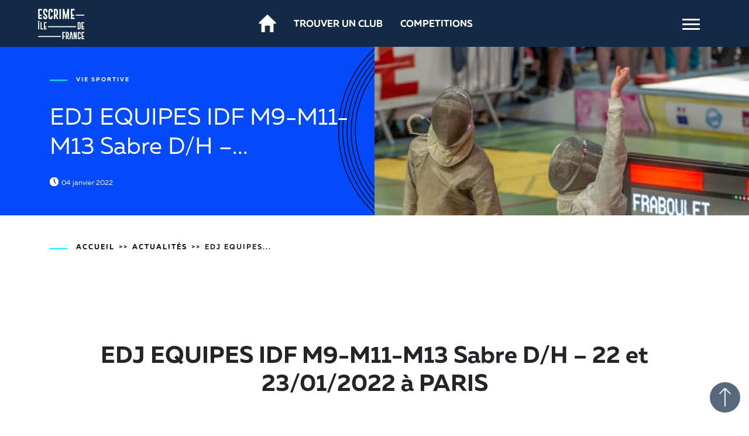

--- FILE ---
content_type: text/html; charset=UTF-8
request_url: https://escrime-iledefrance.fr/edj-equipes-idf-sabre-dame-et-homme-m9-m11-m13-22-et-23-01-2022-a-paris/
body_size: 7699
content:

<!DOCTYPE html>
<html lang="fr">
  <head>
    <title>EDJ EQUIPES IDF M9-M11-M13 Sabre D/H – 22 et 23/01/2022 à PARIS - Site de la Ligue Ile de France d&#039;Escrime (L.I.F.E)</title>
    <meta charset="UTF-8" />
    <meta http-equiv="X-UA-Compatible" content="IE=edge">
		<meta name="viewport" content="width=device-width, initial-scale=1.0">
		<link rel="pingback" href="https://escrime-iledefrance.fr/xmlrpc.php" />
    <meta name="robots" content="noindex, nofollow" />    <meta name='robots' content='index, follow, max-image-preview:large, max-snippet:-1, max-video-preview:-1' />
	<style>img:is([sizes="auto" i], [sizes^="auto," i]) { contain-intrinsic-size: 3000px 1500px }</style>
	
	<!-- This site is optimized with the Yoast SEO plugin v26.8 - https://yoast.com/product/yoast-seo-wordpress/ -->
	<link rel="canonical" href="https://escrime-iledefrance.fr/edj-equipes-idf-sabre-dame-et-homme-m9-m11-m13-22-et-23-01-2022-a-paris/" />
	<meta property="og:locale" content="fr_FR" />
	<meta property="og:type" content="article" />
	<meta property="og:title" content="EDJ EQUIPES IDF M9-M11-M13 Sabre D/H – 22 et 23/01/2022 à PARIS - Site de la Ligue Ile de France d&#039;Escrime (L.I.F.E)" />
	<meta property="og:url" content="https://escrime-iledefrance.fr/edj-equipes-idf-sabre-dame-et-homme-m9-m11-m13-22-et-23-01-2022-a-paris/" />
	<meta property="og:site_name" content="Site de la Ligue Ile de France d&#039;Escrime (L.I.F.E)" />
	<meta property="article:published_time" content="2022-01-04T13:21:18+00:00" />
	<meta property="article:modified_time" content="2022-01-04T16:28:16+00:00" />
	<meta property="og:image" content="http://escrime-iledefrance.fr/wp-content/uploads/2021/12/DSC3592-sabre.jpg" />
	<meta property="og:image:width" content="502" />
	<meta property="og:image:height" content="521" />
	<meta property="og:image:type" content="image/jpeg" />
	<meta name="author" content="muriel" />
	<meta name="twitter:card" content="summary_large_image" />
	<meta name="twitter:label1" content="Écrit par" />
	<meta name="twitter:data1" content="muriel" />
	<meta name="twitter:label2" content="Durée de lecture estimée" />
	<meta name="twitter:data2" content="1 minute" />
	<script type="application/ld+json" class="yoast-schema-graph">{"@context":"https://schema.org","@graph":[{"@type":"Article","@id":"https://escrime-iledefrance.fr/edj-equipes-idf-sabre-dame-et-homme-m9-m11-m13-22-et-23-01-2022-a-paris/#article","isPartOf":{"@id":"https://escrime-iledefrance.fr/edj-equipes-idf-sabre-dame-et-homme-m9-m11-m13-22-et-23-01-2022-a-paris/"},"author":{"name":"muriel","@id":"https://escrime-iledefrance.fr/#/schema/person/ce1b4150335346657709e1e286f169bc"},"headline":"EDJ EQUIPES IDF M9-M11-M13 Sabre D/H – 22 et 23/01/2022 à PARIS","datePublished":"2022-01-04T13:21:18+00:00","dateModified":"2022-01-04T16:28:16+00:00","mainEntityOfPage":{"@id":"https://escrime-iledefrance.fr/edj-equipes-idf-sabre-dame-et-homme-m9-m11-m13-22-et-23-01-2022-a-paris/"},"wordCount":34,"image":{"@id":"https://escrime-iledefrance.fr/edj-equipes-idf-sabre-dame-et-homme-m9-m11-m13-22-et-23-01-2022-a-paris/#primaryimage"},"thumbnailUrl":"https://escrime-iledefrance.fr/wp-content/uploads/2021/12/DSC3592-sabre.jpg","keywords":["Vie sportive"],"articleSection":["Actu avec visuel","Fil info"],"inLanguage":"fr-FR"},{"@type":"WebPage","@id":"https://escrime-iledefrance.fr/edj-equipes-idf-sabre-dame-et-homme-m9-m11-m13-22-et-23-01-2022-a-paris/","url":"https://escrime-iledefrance.fr/edj-equipes-idf-sabre-dame-et-homme-m9-m11-m13-22-et-23-01-2022-a-paris/","name":"EDJ EQUIPES IDF M9-M11-M13 Sabre D/H – 22 et 23/01/2022 à PARIS - Site de la Ligue Ile de France d&#039;Escrime (L.I.F.E)","isPartOf":{"@id":"https://escrime-iledefrance.fr/#website"},"primaryImageOfPage":{"@id":"https://escrime-iledefrance.fr/edj-equipes-idf-sabre-dame-et-homme-m9-m11-m13-22-et-23-01-2022-a-paris/#primaryimage"},"image":{"@id":"https://escrime-iledefrance.fr/edj-equipes-idf-sabre-dame-et-homme-m9-m11-m13-22-et-23-01-2022-a-paris/#primaryimage"},"thumbnailUrl":"https://escrime-iledefrance.fr/wp-content/uploads/2021/12/DSC3592-sabre.jpg","datePublished":"2022-01-04T13:21:18+00:00","dateModified":"2022-01-04T16:28:16+00:00","author":{"@id":"https://escrime-iledefrance.fr/#/schema/person/ce1b4150335346657709e1e286f169bc"},"breadcrumb":{"@id":"https://escrime-iledefrance.fr/edj-equipes-idf-sabre-dame-et-homme-m9-m11-m13-22-et-23-01-2022-a-paris/#breadcrumb"},"inLanguage":"fr-FR","potentialAction":[{"@type":"ReadAction","target":["https://escrime-iledefrance.fr/edj-equipes-idf-sabre-dame-et-homme-m9-m11-m13-22-et-23-01-2022-a-paris/"]}]},{"@type":"ImageObject","inLanguage":"fr-FR","@id":"https://escrime-iledefrance.fr/edj-equipes-idf-sabre-dame-et-homme-m9-m11-m13-22-et-23-01-2022-a-paris/#primaryimage","url":"https://escrime-iledefrance.fr/wp-content/uploads/2021/12/DSC3592-sabre.jpg","contentUrl":"https://escrime-iledefrance.fr/wp-content/uploads/2021/12/DSC3592-sabre.jpg","width":502,"height":521},{"@type":"BreadcrumbList","@id":"https://escrime-iledefrance.fr/edj-equipes-idf-sabre-dame-et-homme-m9-m11-m13-22-et-23-01-2022-a-paris/#breadcrumb","itemListElement":[{"@type":"ListItem","position":1,"name":"Accueil","item":"https://escrime-iledefrance.fr/"},{"@type":"ListItem","position":2,"name":"EDJ EQUIPES IDF M9-M11-M13 Sabre D/H – 22 et 23/01/2022 à PARIS"}]},{"@type":"WebSite","@id":"https://escrime-iledefrance.fr/#website","url":"https://escrime-iledefrance.fr/","name":"Site de la Ligue Ile de France d&#039;Escrime (L.I.F.E)","description":"Site de la Ligue Ile de France d&#039;Escrime (L.I.F.E)","potentialAction":[{"@type":"SearchAction","target":{"@type":"EntryPoint","urlTemplate":"https://escrime-iledefrance.fr/?s={search_term_string}"},"query-input":{"@type":"PropertyValueSpecification","valueRequired":true,"valueName":"search_term_string"}}],"inLanguage":"fr-FR"},{"@type":"Person","@id":"https://escrime-iledefrance.fr/#/schema/person/ce1b4150335346657709e1e286f169bc","name":"muriel","image":{"@type":"ImageObject","inLanguage":"fr-FR","@id":"https://escrime-iledefrance.fr/#/schema/person/image/","url":"https://secure.gravatar.com/avatar/016518ada9d76e5f0ee44b97970961a0?s=96&d=mm&r=g","contentUrl":"https://secure.gravatar.com/avatar/016518ada9d76e5f0ee44b97970961a0?s=96&d=mm&r=g","caption":"muriel"},"url":"https://escrime-iledefrance.fr/author/muriel/"}]}</script>
	<!-- / Yoast SEO plugin. -->


<link rel='dns-prefetch' href='//ajax.googleapis.com' />
<link rel='dns-prefetch' href='//cdnjs.cloudflare.com' />
<link rel='dns-prefetch' href='//cdn.jsdelivr.net' />
<script type="text/javascript">
/* <![CDATA[ */
window._wpemojiSettings = {"baseUrl":"https:\/\/s.w.org\/images\/core\/emoji\/15.0.3\/72x72\/","ext":".png","svgUrl":"https:\/\/s.w.org\/images\/core\/emoji\/15.0.3\/svg\/","svgExt":".svg","source":{"concatemoji":"https:\/\/escrime-iledefrance.fr\/wp-includes\/js\/wp-emoji-release.min.js?ver=6.7.4"}};
/*! This file is auto-generated */
!function(i,n){var o,s,e;function c(e){try{var t={supportTests:e,timestamp:(new Date).valueOf()};sessionStorage.setItem(o,JSON.stringify(t))}catch(e){}}function p(e,t,n){e.clearRect(0,0,e.canvas.width,e.canvas.height),e.fillText(t,0,0);var t=new Uint32Array(e.getImageData(0,0,e.canvas.width,e.canvas.height).data),r=(e.clearRect(0,0,e.canvas.width,e.canvas.height),e.fillText(n,0,0),new Uint32Array(e.getImageData(0,0,e.canvas.width,e.canvas.height).data));return t.every(function(e,t){return e===r[t]})}function u(e,t,n){switch(t){case"flag":return n(e,"\ud83c\udff3\ufe0f\u200d\u26a7\ufe0f","\ud83c\udff3\ufe0f\u200b\u26a7\ufe0f")?!1:!n(e,"\ud83c\uddfa\ud83c\uddf3","\ud83c\uddfa\u200b\ud83c\uddf3")&&!n(e,"\ud83c\udff4\udb40\udc67\udb40\udc62\udb40\udc65\udb40\udc6e\udb40\udc67\udb40\udc7f","\ud83c\udff4\u200b\udb40\udc67\u200b\udb40\udc62\u200b\udb40\udc65\u200b\udb40\udc6e\u200b\udb40\udc67\u200b\udb40\udc7f");case"emoji":return!n(e,"\ud83d\udc26\u200d\u2b1b","\ud83d\udc26\u200b\u2b1b")}return!1}function f(e,t,n){var r="undefined"!=typeof WorkerGlobalScope&&self instanceof WorkerGlobalScope?new OffscreenCanvas(300,150):i.createElement("canvas"),a=r.getContext("2d",{willReadFrequently:!0}),o=(a.textBaseline="top",a.font="600 32px Arial",{});return e.forEach(function(e){o[e]=t(a,e,n)}),o}function t(e){var t=i.createElement("script");t.src=e,t.defer=!0,i.head.appendChild(t)}"undefined"!=typeof Promise&&(o="wpEmojiSettingsSupports",s=["flag","emoji"],n.supports={everything:!0,everythingExceptFlag:!0},e=new Promise(function(e){i.addEventListener("DOMContentLoaded",e,{once:!0})}),new Promise(function(t){var n=function(){try{var e=JSON.parse(sessionStorage.getItem(o));if("object"==typeof e&&"number"==typeof e.timestamp&&(new Date).valueOf()<e.timestamp+604800&&"object"==typeof e.supportTests)return e.supportTests}catch(e){}return null}();if(!n){if("undefined"!=typeof Worker&&"undefined"!=typeof OffscreenCanvas&&"undefined"!=typeof URL&&URL.createObjectURL&&"undefined"!=typeof Blob)try{var e="postMessage("+f.toString()+"("+[JSON.stringify(s),u.toString(),p.toString()].join(",")+"));",r=new Blob([e],{type:"text/javascript"}),a=new Worker(URL.createObjectURL(r),{name:"wpTestEmojiSupports"});return void(a.onmessage=function(e){c(n=e.data),a.terminate(),t(n)})}catch(e){}c(n=f(s,u,p))}t(n)}).then(function(e){for(var t in e)n.supports[t]=e[t],n.supports.everything=n.supports.everything&&n.supports[t],"flag"!==t&&(n.supports.everythingExceptFlag=n.supports.everythingExceptFlag&&n.supports[t]);n.supports.everythingExceptFlag=n.supports.everythingExceptFlag&&!n.supports.flag,n.DOMReady=!1,n.readyCallback=function(){n.DOMReady=!0}}).then(function(){return e}).then(function(){var e;n.supports.everything||(n.readyCallback(),(e=n.source||{}).concatemoji?t(e.concatemoji):e.wpemoji&&e.twemoji&&(t(e.twemoji),t(e.wpemoji)))}))}((window,document),window._wpemojiSettings);
/* ]]> */
</script>
<style id='wp-emoji-styles-inline-css' type='text/css'>

	img.wp-smiley, img.emoji {
		display: inline !important;
		border: none !important;
		box-shadow: none !important;
		height: 1em !important;
		width: 1em !important;
		margin: 0 0.07em !important;
		vertical-align: -0.1em !important;
		background: none !important;
		padding: 0 !important;
	}
</style>
<link rel='stylesheet' id='wp-block-library-css' href='https://escrime-iledefrance.fr/wp-includes/css/dist/block-library/style.min.css?ver=6.7.4' type='text/css' media='all' />
<style id='classic-theme-styles-inline-css' type='text/css'>
/*! This file is auto-generated */
.wp-block-button__link{color:#fff;background-color:#32373c;border-radius:9999px;box-shadow:none;text-decoration:none;padding:calc(.667em + 2px) calc(1.333em + 2px);font-size:1.125em}.wp-block-file__button{background:#32373c;color:#fff;text-decoration:none}
</style>
<style id='global-styles-inline-css' type='text/css'>
:root{--wp--preset--aspect-ratio--square: 1;--wp--preset--aspect-ratio--4-3: 4/3;--wp--preset--aspect-ratio--3-4: 3/4;--wp--preset--aspect-ratio--3-2: 3/2;--wp--preset--aspect-ratio--2-3: 2/3;--wp--preset--aspect-ratio--16-9: 16/9;--wp--preset--aspect-ratio--9-16: 9/16;--wp--preset--color--black: #000000;--wp--preset--color--cyan-bluish-gray: #abb8c3;--wp--preset--color--white: #ffffff;--wp--preset--color--pale-pink: #f78da7;--wp--preset--color--vivid-red: #cf2e2e;--wp--preset--color--luminous-vivid-orange: #ff6900;--wp--preset--color--luminous-vivid-amber: #fcb900;--wp--preset--color--light-green-cyan: #7bdcb5;--wp--preset--color--vivid-green-cyan: #00d084;--wp--preset--color--pale-cyan-blue: #8ed1fc;--wp--preset--color--vivid-cyan-blue: #0693e3;--wp--preset--color--vivid-purple: #9b51e0;--wp--preset--gradient--vivid-cyan-blue-to-vivid-purple: linear-gradient(135deg,rgba(6,147,227,1) 0%,rgb(155,81,224) 100%);--wp--preset--gradient--light-green-cyan-to-vivid-green-cyan: linear-gradient(135deg,rgb(122,220,180) 0%,rgb(0,208,130) 100%);--wp--preset--gradient--luminous-vivid-amber-to-luminous-vivid-orange: linear-gradient(135deg,rgba(252,185,0,1) 0%,rgba(255,105,0,1) 100%);--wp--preset--gradient--luminous-vivid-orange-to-vivid-red: linear-gradient(135deg,rgba(255,105,0,1) 0%,rgb(207,46,46) 100%);--wp--preset--gradient--very-light-gray-to-cyan-bluish-gray: linear-gradient(135deg,rgb(238,238,238) 0%,rgb(169,184,195) 100%);--wp--preset--gradient--cool-to-warm-spectrum: linear-gradient(135deg,rgb(74,234,220) 0%,rgb(151,120,209) 20%,rgb(207,42,186) 40%,rgb(238,44,130) 60%,rgb(251,105,98) 80%,rgb(254,248,76) 100%);--wp--preset--gradient--blush-light-purple: linear-gradient(135deg,rgb(255,206,236) 0%,rgb(152,150,240) 100%);--wp--preset--gradient--blush-bordeaux: linear-gradient(135deg,rgb(254,205,165) 0%,rgb(254,45,45) 50%,rgb(107,0,62) 100%);--wp--preset--gradient--luminous-dusk: linear-gradient(135deg,rgb(255,203,112) 0%,rgb(199,81,192) 50%,rgb(65,88,208) 100%);--wp--preset--gradient--pale-ocean: linear-gradient(135deg,rgb(255,245,203) 0%,rgb(182,227,212) 50%,rgb(51,167,181) 100%);--wp--preset--gradient--electric-grass: linear-gradient(135deg,rgb(202,248,128) 0%,rgb(113,206,126) 100%);--wp--preset--gradient--midnight: linear-gradient(135deg,rgb(2,3,129) 0%,rgb(40,116,252) 100%);--wp--preset--font-size--small: 13px;--wp--preset--font-size--medium: 20px;--wp--preset--font-size--large: 36px;--wp--preset--font-size--x-large: 42px;--wp--preset--spacing--20: 0.44rem;--wp--preset--spacing--30: 0.67rem;--wp--preset--spacing--40: 1rem;--wp--preset--spacing--50: 1.5rem;--wp--preset--spacing--60: 2.25rem;--wp--preset--spacing--70: 3.38rem;--wp--preset--spacing--80: 5.06rem;--wp--preset--shadow--natural: 6px 6px 9px rgba(0, 0, 0, 0.2);--wp--preset--shadow--deep: 12px 12px 50px rgba(0, 0, 0, 0.4);--wp--preset--shadow--sharp: 6px 6px 0px rgba(0, 0, 0, 0.2);--wp--preset--shadow--outlined: 6px 6px 0px -3px rgba(255, 255, 255, 1), 6px 6px rgba(0, 0, 0, 1);--wp--preset--shadow--crisp: 6px 6px 0px rgba(0, 0, 0, 1);}:where(.is-layout-flex){gap: 0.5em;}:where(.is-layout-grid){gap: 0.5em;}body .is-layout-flex{display: flex;}.is-layout-flex{flex-wrap: wrap;align-items: center;}.is-layout-flex > :is(*, div){margin: 0;}body .is-layout-grid{display: grid;}.is-layout-grid > :is(*, div){margin: 0;}:where(.wp-block-columns.is-layout-flex){gap: 2em;}:where(.wp-block-columns.is-layout-grid){gap: 2em;}:where(.wp-block-post-template.is-layout-flex){gap: 1.25em;}:where(.wp-block-post-template.is-layout-grid){gap: 1.25em;}.has-black-color{color: var(--wp--preset--color--black) !important;}.has-cyan-bluish-gray-color{color: var(--wp--preset--color--cyan-bluish-gray) !important;}.has-white-color{color: var(--wp--preset--color--white) !important;}.has-pale-pink-color{color: var(--wp--preset--color--pale-pink) !important;}.has-vivid-red-color{color: var(--wp--preset--color--vivid-red) !important;}.has-luminous-vivid-orange-color{color: var(--wp--preset--color--luminous-vivid-orange) !important;}.has-luminous-vivid-amber-color{color: var(--wp--preset--color--luminous-vivid-amber) !important;}.has-light-green-cyan-color{color: var(--wp--preset--color--light-green-cyan) !important;}.has-vivid-green-cyan-color{color: var(--wp--preset--color--vivid-green-cyan) !important;}.has-pale-cyan-blue-color{color: var(--wp--preset--color--pale-cyan-blue) !important;}.has-vivid-cyan-blue-color{color: var(--wp--preset--color--vivid-cyan-blue) !important;}.has-vivid-purple-color{color: var(--wp--preset--color--vivid-purple) !important;}.has-black-background-color{background-color: var(--wp--preset--color--black) !important;}.has-cyan-bluish-gray-background-color{background-color: var(--wp--preset--color--cyan-bluish-gray) !important;}.has-white-background-color{background-color: var(--wp--preset--color--white) !important;}.has-pale-pink-background-color{background-color: var(--wp--preset--color--pale-pink) !important;}.has-vivid-red-background-color{background-color: var(--wp--preset--color--vivid-red) !important;}.has-luminous-vivid-orange-background-color{background-color: var(--wp--preset--color--luminous-vivid-orange) !important;}.has-luminous-vivid-amber-background-color{background-color: var(--wp--preset--color--luminous-vivid-amber) !important;}.has-light-green-cyan-background-color{background-color: var(--wp--preset--color--light-green-cyan) !important;}.has-vivid-green-cyan-background-color{background-color: var(--wp--preset--color--vivid-green-cyan) !important;}.has-pale-cyan-blue-background-color{background-color: var(--wp--preset--color--pale-cyan-blue) !important;}.has-vivid-cyan-blue-background-color{background-color: var(--wp--preset--color--vivid-cyan-blue) !important;}.has-vivid-purple-background-color{background-color: var(--wp--preset--color--vivid-purple) !important;}.has-black-border-color{border-color: var(--wp--preset--color--black) !important;}.has-cyan-bluish-gray-border-color{border-color: var(--wp--preset--color--cyan-bluish-gray) !important;}.has-white-border-color{border-color: var(--wp--preset--color--white) !important;}.has-pale-pink-border-color{border-color: var(--wp--preset--color--pale-pink) !important;}.has-vivid-red-border-color{border-color: var(--wp--preset--color--vivid-red) !important;}.has-luminous-vivid-orange-border-color{border-color: var(--wp--preset--color--luminous-vivid-orange) !important;}.has-luminous-vivid-amber-border-color{border-color: var(--wp--preset--color--luminous-vivid-amber) !important;}.has-light-green-cyan-border-color{border-color: var(--wp--preset--color--light-green-cyan) !important;}.has-vivid-green-cyan-border-color{border-color: var(--wp--preset--color--vivid-green-cyan) !important;}.has-pale-cyan-blue-border-color{border-color: var(--wp--preset--color--pale-cyan-blue) !important;}.has-vivid-cyan-blue-border-color{border-color: var(--wp--preset--color--vivid-cyan-blue) !important;}.has-vivid-purple-border-color{border-color: var(--wp--preset--color--vivid-purple) !important;}.has-vivid-cyan-blue-to-vivid-purple-gradient-background{background: var(--wp--preset--gradient--vivid-cyan-blue-to-vivid-purple) !important;}.has-light-green-cyan-to-vivid-green-cyan-gradient-background{background: var(--wp--preset--gradient--light-green-cyan-to-vivid-green-cyan) !important;}.has-luminous-vivid-amber-to-luminous-vivid-orange-gradient-background{background: var(--wp--preset--gradient--luminous-vivid-amber-to-luminous-vivid-orange) !important;}.has-luminous-vivid-orange-to-vivid-red-gradient-background{background: var(--wp--preset--gradient--luminous-vivid-orange-to-vivid-red) !important;}.has-very-light-gray-to-cyan-bluish-gray-gradient-background{background: var(--wp--preset--gradient--very-light-gray-to-cyan-bluish-gray) !important;}.has-cool-to-warm-spectrum-gradient-background{background: var(--wp--preset--gradient--cool-to-warm-spectrum) !important;}.has-blush-light-purple-gradient-background{background: var(--wp--preset--gradient--blush-light-purple) !important;}.has-blush-bordeaux-gradient-background{background: var(--wp--preset--gradient--blush-bordeaux) !important;}.has-luminous-dusk-gradient-background{background: var(--wp--preset--gradient--luminous-dusk) !important;}.has-pale-ocean-gradient-background{background: var(--wp--preset--gradient--pale-ocean) !important;}.has-electric-grass-gradient-background{background: var(--wp--preset--gradient--electric-grass) !important;}.has-midnight-gradient-background{background: var(--wp--preset--gradient--midnight) !important;}.has-small-font-size{font-size: var(--wp--preset--font-size--small) !important;}.has-medium-font-size{font-size: var(--wp--preset--font-size--medium) !important;}.has-large-font-size{font-size: var(--wp--preset--font-size--large) !important;}.has-x-large-font-size{font-size: var(--wp--preset--font-size--x-large) !important;}
:where(.wp-block-post-template.is-layout-flex){gap: 1.25em;}:where(.wp-block-post-template.is-layout-grid){gap: 1.25em;}
:where(.wp-block-columns.is-layout-flex){gap: 2em;}:where(.wp-block-columns.is-layout-grid){gap: 2em;}
:root :where(.wp-block-pullquote){font-size: 1.5em;line-height: 1.6;}
</style>
<link rel='stylesheet' id='bootstrap-style-css' href='https://cdn.jsdelivr.net/npm/bootstrap@4.6.0/dist/css/bootstrap.min.css?ver=1' type='text/css' media='all' />
<link rel='stylesheet' id='owl-style-css' href='https://escrime-iledefrance.fr/wp-content/mu-plugins/css/owl.carousel.min.css?ver=1' type='text/css' media='all' />
<link rel='stylesheet' id='owl_default-style-css' href='https://escrime-iledefrance.fr/wp-content/mu-plugins/css/owl.theme.default.min.css?ver=1' type='text/css' media='all' />
<link rel='stylesheet' id='main-style-css' href='https://escrime-iledefrance.fr/wp-content/mu-plugins/css/main.css?ver=1' type='text/css' media='all' />
<link rel='stylesheet' id='theme-style-css' href='https://escrime-iledefrance.fr/wp-content/themes/creif/style.css?ver=1' type='text/css' media='all' />
<script type="text/javascript" src="https://ajax.googleapis.com/ajax/libs/jquery/3.6.0/jquery.min.js?ver=6.7.4" id="jquery-script-js"></script>
<script type="text/javascript" src="https://cdnjs.cloudflare.com/ajax/libs/popper.js/2.6.0/umd/popper.min.js?ver=6.7.4" id="popper-script-js"></script>
<script type="text/javascript" src="https://escrime-iledefrance.fr/wp-content/mu-plugins/js/owl.carousel.min.js?ver=6.7.4" id="owl-script-js"></script>
<script type="text/javascript" src="https://escrime-iledefrance.fr/wp-content/mu-plugins/js/tabs.js?ver=6.7.4" id="tabs-scripts-js"></script>
<script type="text/javascript" src="https://escrime-iledefrance.fr/wp-content/mu-plugins/js/modal.min.js?ver=6.7.4" id="modal-scripts-js"></script>
<script type="text/javascript" src="https://escrime-iledefrance.fr/wp-content/mu-plugins/js/main.js?ver=6.7.4" id="main-scripts-js"></script>
<script type="text/javascript" src="https://escrime-iledefrance.fr/wp-content/themes/creif/js/script.js?ver=6.7.4" id="theme-script-js"></script>
<link rel="https://api.w.org/" href="https://escrime-iledefrance.fr/wp-json/" /><link rel="alternate" title="JSON" type="application/json" href="https://escrime-iledefrance.fr/wp-json/wp/v2/posts/15398" /><link rel="EditURI" type="application/rsd+xml" title="RSD" href="https://escrime-iledefrance.fr/xmlrpc.php?rsd" />
<meta name="generator" content="WordPress 6.7.4" />
<link rel='shortlink' href='https://escrime-iledefrance.fr/?p=15398' />
<link rel="alternate" title="oEmbed (JSON)" type="application/json+oembed" href="https://escrime-iledefrance.fr/wp-json/oembed/1.0/embed?url=https%3A%2F%2Fescrime-iledefrance.fr%2Fedj-equipes-idf-sabre-dame-et-homme-m9-m11-m13-22-et-23-01-2022-a-paris%2F" />
<link rel="alternate" title="oEmbed (XML)" type="text/xml+oembed" href="https://escrime-iledefrance.fr/wp-json/oembed/1.0/embed?url=https%3A%2F%2Fescrime-iledefrance.fr%2Fedj-equipes-idf-sabre-dame-et-homme-m9-m11-m13-22-et-23-01-2022-a-paris%2F&#038;format=xml" />
<link rel="icon" href="https://escrime-iledefrance.fr/wp-content/uploads/2025/09/cropped-logo_creif-2-32x32.png" sizes="32x32" />
<link rel="icon" href="https://escrime-iledefrance.fr/wp-content/uploads/2025/09/cropped-logo_creif-2-192x192.png" sizes="192x192" />
<link rel="apple-touch-icon" href="https://escrime-iledefrance.fr/wp-content/uploads/2025/09/cropped-logo_creif-2-180x180.png" />
<meta name="msapplication-TileImage" content="https://escrime-iledefrance.fr/wp-content/uploads/2025/09/cropped-logo_creif-2-270x270.png" />
  	</head>

  <body class="post-template-default single single-post postid-15398 single-format-standard">
    <div id="my_loader"><div class="lds-spinner"><div></div><div></div><div></div><div></div><div></div><div></div><div></div><div></div><div></div><div></div><div></div><div></div></div></div>
  <div class="my_burger">
      <input type="checkbox" id="myInput">
      <label for="myInput">
        <span class="bar top"></span>
        <span class="bar middle"></span>
        <span class="bar bottom"></span>
      </label>    
  </div>
  <div class="wrapper_nav w-100">   
    <nav class="">
    <div class="menu-top_menu-container menu_in"><ul id="menu-top_menu" class="main_menu text-center d-flex justify-content-center align-items-center flex-column position-relative"><li id="menu-item-12910" class="menu-item menu-item-type-post_type menu-item-object-page menu-item-12910"><a href="https://escrime-iledefrance.fr/le-comite-escrime-ile-de-france/">La Ligue Ile de France d&rsquo;Escrime</a></li>
<li id="menu-item-13307" class="menu-item menu-item-type-post_type menu-item-object-page menu-item-13307"><a href="https://escrime-iledefrance.fr/competitions-et-vie-sportive/">La Compétition</a></li>
<li id="menu-item-12909" class="menu-item menu-item-type-post_type menu-item-object-page menu-item-12909"><a href="https://escrime-iledefrance.fr/gerer-mon-club/">La Vie du Club</a></li>
<li id="menu-item-12936" class="menu-item menu-item-type-post_type menu-item-object-page menu-item-12936"><a href="https://escrime-iledefrance.fr/pratiquer-et-sengager/faire-de-lescrime/">Les Pratiques et Formations</a></li>
</ul></div>    <div class="wrapper_bottom_menu w-100 d-flex justify-content-between align-items-end menu_in">
      <div id="constant_menu_mobile">
        <a href="https://www.ffescrime.fr/home/je-decouvre/licence/" target="_blank" >TROUVER UN CLUB</a> 
        <!-- <a href="#">LA BOUTIQUE</a>  -->

      </div>    
      <div class="logo_creif w-50">
        <a href="https://www.ffescrime.fr/" target="_blank"><img src="https://escrime-iledefrance.fr/wp-content/themes/creif/img/FFE-LOGO-BLANC2.jpg" alt="logo_ffe"></a>
        <!-- <img src="/img/logo_creif.svg" alt="logo_creif"> -->
      </div>
      <div class="rs w-25 d-flex justify-content-around">
        <a href="https://www.instagram.com/ligueidfescrime/"><img src="https://escrime-iledefrance.fr/wp-content/themes/creif/img/insta.png" alt="Instagram CREIF"></a>
        <a href="http://www.youtube.com/@YouTubeEscrimeILEdeFRANCE-LIFE"><img src="https://escrime-iledefrance.fr/wp-content/themes/creif/img/yt.png" alt="Youtube CREIF"></a>
        <a href="https://www.facebook.com/ligueidfescrime/"><img src="https://escrime-iledefrance.fr/wp-content/themes/creif/img/fb.png" alt="fb CREIF"></a>
      </div>
    </div>
    </nav>
  </div>
  <div id="logo_constant_menu">
          <a href="https://escrime-iledefrance.fr"><img src="https://escrime-iledefrance.fr/wp-content/themes/creif/img/logo_creif.svg" alt="site officiel du comité ile de france d'escrime"></a>
      </div>
  <div id="constant_menu">
    <a href="https://escrime-iledefrance.fr"><img src="https://escrime-iledefrance.fr/wp-content/themes/creif/img/home.png"></a>
    <a href="https://www.ffescrime.fr/home/je-decouvre/licence/" target="_blank">TROUVER UN CLUB</a> 
    <a href="https://escrime-iledefrance.fr/liste-des-competitions/">COMPETITIONS</a> 
    <!-- <a href="#">LA BOUTIQUE</a>  -->
  </div>
  <div class="main_content">
    

<div class="intro_section_home position-relative">
	<div class="row h-100 no-gutters">
		<div class="col-sm-6 h-100">
			<div class="title_home_podium position-relative h-100">
			</div>
		</div>	
		<div class="col-sm-6 h-100">
			<div class="img_left_home h-100" style="background-image:url(https://escrime-iledefrance.fr/wp-content/uploads/2021/12/DSC3592-sabre.jpg)">
				
			</div>
		</div>
		<div class="wrapper_info position-absolute h-100 w-100">
			<div class="container h-100">
				<div class="row h-100">
					<div class="col-sm-6 h-100">
						<div class="h-100 wrapper_title_section d-flex flex-column justify-content-center">

															<span class="line_before position-relative tag_actu">Vie sportive</span>
							
							<p class="color_white">EDJ EQUIPES IDF M9-M11-M13 Sabre D/H –...</p>

														<span class="post_date position-relative">04 janvier 2022</span>
						</div>
					</div>	
				</div>
			</div>
		</div>	
	</div>
</div>
   	<div class="scroll-top">
   		<img src="https://escrime-iledefrance.fr/wp-content/themes/creif/img/scroll_top.png">
   	</div>
<div class="container">
				   			<div id="post-15398" class="post-15398 post type-post status-publish format-standard has-post-thumbnail hentry category-actu_visuel category-fil-info tag-vie-sportive">
				<div class="row">
					<div class="col-md-12">
						<div class="line_before position-relative d-flex justify-content-start " id="breadcrumb_single"><a href="https://escrime-iledefrance.fr">Accueil</a><span>>></span><a href="https://escrime-iledefrance.fr/actualites/">Actualités</a><span>>></span><p>EDJ EQUIPES...</p></div>
						<h1>EDJ EQUIPES IDF M9-M11-M13 Sabre D/H – 22 et 23/01/2022 à PARIS</h1>
						<div class="content_single_post">
<div style="height:20px" aria-hidden="true" class="wp-block-spacer"></div>



<figure class="wp-block-embed is-type-wp-embed is-provider-site-du-comite-d-039-escrime-ile-de-france wp-block-embed-site-du-comite-d-039-escrime-ile-de-france"><div class="wp-block-embed__wrapper">
https://escrime-iledefrance.fr/competitions/edj-equipes-idf-sabre-dame-et-homme-m9-m11-22-01-2022-a-paris/
</div></figure>



<figure class="wp-block-embed is-type-wp-embed is-provider-site-du-comite-d-039-escrime-ile-de-france wp-block-embed-site-du-comite-d-039-escrime-ile-de-france"><div class="wp-block-embed__wrapper">
https://escrime-iledefrance.fr/competitions/edj-equipes-idf-sabre-dame-et-homme-m13-23-01-2022-a-paris/
</div></figure>



<figure class="wp-block-embed is-type-wp-embed is-provider-site-du-comite-d-039-escrime-ile-de-france wp-block-embed-site-du-comite-d-039-escrime-ile-de-france"><div class="wp-block-embed__wrapper">
<blockquote class="wp-embedded-content" data-secret="lxLlszgiXX"><a href="https://escrime-iledefrance.fr/liste-des-competitions/">Liste des compétitions</a></blockquote><iframe class="wp-embedded-content" sandbox="allow-scripts" security="restricted" style="position: absolute; visibility: hidden;" title="« Liste des compétitions » &#8212; Site de la Ligue Ile de France d&#039;Escrime (L.I.F.E)" src="https://escrime-iledefrance.fr/liste-des-competitions/embed/#?secret=dSldHwlHCE#?secret=lxLlszgiXX" data-secret="lxLlszgiXX" width="500" height="282" frameborder="0" marginwidth="0" marginheight="0" scrolling="no"></iframe>
</div></figure>



<div style="height:100px" aria-hidden="true" class="wp-block-spacer"></div>
</div>												<a href="https://escrime-iledefrance.fr/actualites/ "> << Retour aux news</a>
					</div>
				</div>
				<div class="row">
					<div class="col-md-12">
											</div>
				</div>
				<div class="row">
					<div class="col-md-10 col-md-offset-1">
							<div class="share"> 
								<a class="og_link" href="https://www.facebook.com/sharer/sharer.php?u=https://escrime-iledefrance.fr/edj-equipes-idf-sabre-dame-et-homme-m9-m11-m13-22-et-23-01-2022-a-paris/" target="_blank" >Partagez sur Facebook</a>
							</div>
					</div>
				</div>
			</div>
		   		
</div>




<script type="text/javascript" src="https://escrime-iledefrance.fr/wp-includes/js/wp-embed.min.js?ver=6.7.4" id="wp-embed-js" defer="defer" data-wp-strategy="defer"></script>
</div>
<footer>
	<div class="partenaires">
		<div class="row">
			<div class="col-md-3">
				<div class="bkg_partenaire h-100 w-100" style="background-image: url(https://escrime-iledefrance.fr/wp-content/themes/creif/img/blue.svg)">
					
				</div>
			</div>				
			<div class="col-md-6 d-flex justify-content-around align-items-center flex-wrap">
				<a href="https://www.iledefrance.fr/" target="_blank" ><img src="https://escrime-iledefrance.fr/wp-content/themes/creif/img/IDF.png" alt="Logo île de France"></a>
				<a href="https://www.sports.gouv.fr/" target="_blank" ><img style="width:150px;" src="https://escrime-iledefrance.fr/wp-content/themes/creif/img/Ministere_sport2.png" alt="Logo ministère des sports"></a>	
				<a href="https://www.agencedusport.fr/" target="_blank" ><img src="https://escrime-iledefrance.fr/wp-content/themes/creif/img/ans.png" alt="Logo agence national du sport"></a>	
			</div>							
			<div class="col-md-3">
				<div class="bkg_partenaire h-100 w-100" style="background-image: url(https://escrime-iledefrance.fr/wp-content/themes/creif/img/red.svg)">
					
				</div>
			</div>
		</div>
	</div>
	<div class="bottom_footer pad-15">
		<div class="container h-100">
			<div class="row h-100">
				<div class="col-md-12 d-flex justify-content-between align-items-center flex-wrap">
					<div class="orga w-25 d-flex justify-content-around">
						<a href="https://escrime-iledefrance.fr/" target="_blank" ><img src="https://escrime-iledefrance.fr/wp-content/themes/creif/img/logo_creif.svg"></a>
					</div>
										<div class="contactez-nous">
						<a href="mailto:contact@escrime-iledefrance.fr" class="btn_std d-block text-center">Contactez-nous</a>
						<p class="d-block mx-auto text-center">40 Rue du Général Leclerc - BP 56 - 78362 Montesson Cedex</p>
						<a class="d-block mx-auto text-center" href="tel:0613486443"> <img style="width: 30px; margin-right: 11px;" src="https://escrime-iledefrance.fr/wp-content/themes/creif/img/tel_home.png"> 0613486443</a>
					</div>
					<div class="rs w-25 d-flex justify-content-around align-items-end">
						<a href="https://www.ffescrime.fr/" target="_blank" ><img src="https://escrime-iledefrance.fr/wp-content/themes/creif/img/FFE-LOGO-BLANC2.jpg" alt="Logo FFE"></a>
						<a href="https://www.instagram.com/ligueidfescrime/" target="_blank" ><img src="https://escrime-iledefrance.fr/wp-content/themes/creif/img/insta.png" alt="Instagram CREIF"></a>
						<a href="http://www.youtube.com/@YouTubeEscrimeILEdeFRANCE-LIFE" target="_blank" ><img src="https://escrime-iledefrance.fr/wp-content/themes/creif/img/yt.png" alt="Youtube CREIF"></a>
						<a href="https://www.facebook.com/ligueidfescrime/" target="_blank" ><img src="https://escrime-iledefrance.fr/wp-content/themes/creif/img/fb.png" alt="fb CREIF"></a>
					</div>
				</div>
			</div>
		</div>
	</div>
</footer>
</body>
</html>

--- FILE ---
content_type: text/css
request_url: https://escrime-iledefrance.fr/wp-content/mu-plugins/css/main.css?ver=1
body_size: 446
content:
#my_loader {
    left: 0;
    top: 0;
    width: 100%;
    height: 100%;
    background: rgba(0,0,0,0.4);
    z-index: 9999;
    position: fixed;
    justify-content: center;
    align-items: center;
    display: none;
}
.lds-spinner {
  color: official;
  display: inline-block;
  position: relative;
  width: 80px;
  height: 80px;
}
.lds-spinner div {
  transform-origin: 40px 40px;
  animation: lds-spinner 1.2s linear infinite;
}
.lds-spinner div:after {
  content: " ";
  display: block;
  position: absolute;
  top: 3px;
  left: 37px;
  width: 6px;
  height: 18px;
  border-radius: 20%;
  background: #fff;
}
.lds-spinner div:nth-child(1) {
  transform: rotate(0deg);
  animation-delay: -1.1s;
}
.lds-spinner div:nth-child(2) {
  transform: rotate(30deg);
  animation-delay: -1s;
}
.lds-spinner div:nth-child(3) {
  transform: rotate(60deg);
  animation-delay: -0.9s;
}
.lds-spinner div:nth-child(4) {
  transform: rotate(90deg);
  animation-delay: -0.8s;
}
.lds-spinner div:nth-child(5) {
  transform: rotate(120deg);
  animation-delay: -0.7s;
}
.lds-spinner div:nth-child(6) {
  transform: rotate(150deg);
  animation-delay: -0.6s;
}
.lds-spinner div:nth-child(7) {
  transform: rotate(180deg);
  animation-delay: -0.5s;
}
.lds-spinner div:nth-child(8) {
  transform: rotate(210deg);
  animation-delay: -0.4s;
}
.lds-spinner div:nth-child(9) {
  transform: rotate(240deg);
  animation-delay: -0.3s;
}
.lds-spinner div:nth-child(10) {
  transform: rotate(270deg);
  animation-delay: -0.2s;
}
.lds-spinner div:nth-child(11) {
  transform: rotate(300deg);
  animation-delay: -0.1s;
}
.lds-spinner div:nth-child(12) {
  transform: rotate(330deg);
  animation-delay: 0s;
}
@keyframes lds-spinner {
  0% {
    opacity: 1;
  }
  100% {
    opacity: 0;
  }
}
.page-template-template_competition-php #my_loader{
  display: flex;
}
.small_device {
    display: none;
}

--- FILE ---
content_type: image/svg+xml
request_url: https://escrime-iledefrance.fr/wp-content/themes/creif/img/black.svg
body_size: 785
content:
<svg id="Calque_1" data-name="Calque 1" xmlns="http://www.w3.org/2000/svg" viewBox="0 0 565.56 1131.12"><defs><style>.cls-1{fill:none;stroke:black;stroke-miterlimit:10;stroke-width:4px;}</style></defs><path class="cls-1" d="M430.19,67.7C741.44,67.7,993.75,320,993.75,631.26s-252.31,563.56-563.56,563.56" transform="translate(-430.19 -65.7)"/><path class="cls-1" d="M430.19,88.67a542.74,542.74,0,0,1,211.2,1042.55,539.16,539.16,0,0,1-211.2,42.63" transform="translate(-430.19 -65.7)"/><path class="cls-1" d="M430.19,109.65a521.76,521.76,0,0,1,203,1002.25,518.3,518.3,0,0,1-203,41" transform="translate(-430.19 -65.7)"/><path class="cls-1" d="M430.19,130.62a500.79,500.79,0,0,1,194.86,962,497.43,497.43,0,0,1-194.86,39.31" transform="translate(-430.19 -65.7)"/><path class="cls-1" d="M430.19,151.59a479.67,479.67,0,1,1,0,959.34" transform="translate(-430.19 -65.7)"/></svg>

--- FILE ---
content_type: image/svg+xml
request_url: https://escrime-iledefrance.fr/wp-content/themes/creif/img/blue.svg
body_size: 787
content:
<svg id="Calque_1" data-name="Calque 1" xmlns="http://www.w3.org/2000/svg" viewBox="0 0 565.56 1131.12"><defs><style>.cls-1{fill:none;stroke:#1431bf;stroke-miterlimit:10;stroke-width:4px;}</style></defs><path class="cls-1" d="M430.19,67.7C741.44,67.7,993.75,320,993.75,631.26s-252.31,563.56-563.56,563.56" transform="translate(-430.19 -65.7)"/><path class="cls-1" d="M430.19,88.67a542.74,542.74,0,0,1,211.2,1042.55,539.16,539.16,0,0,1-211.2,42.63" transform="translate(-430.19 -65.7)"/><path class="cls-1" d="M430.19,109.65a521.76,521.76,0,0,1,203,1002.25,518.3,518.3,0,0,1-203,41" transform="translate(-430.19 -65.7)"/><path class="cls-1" d="M430.19,130.62a500.79,500.79,0,0,1,194.86,962,497.43,497.43,0,0,1-194.86,39.31" transform="translate(-430.19 -65.7)"/><path class="cls-1" d="M430.19,151.59a479.67,479.67,0,1,1,0,959.34" transform="translate(-430.19 -65.7)"/></svg>